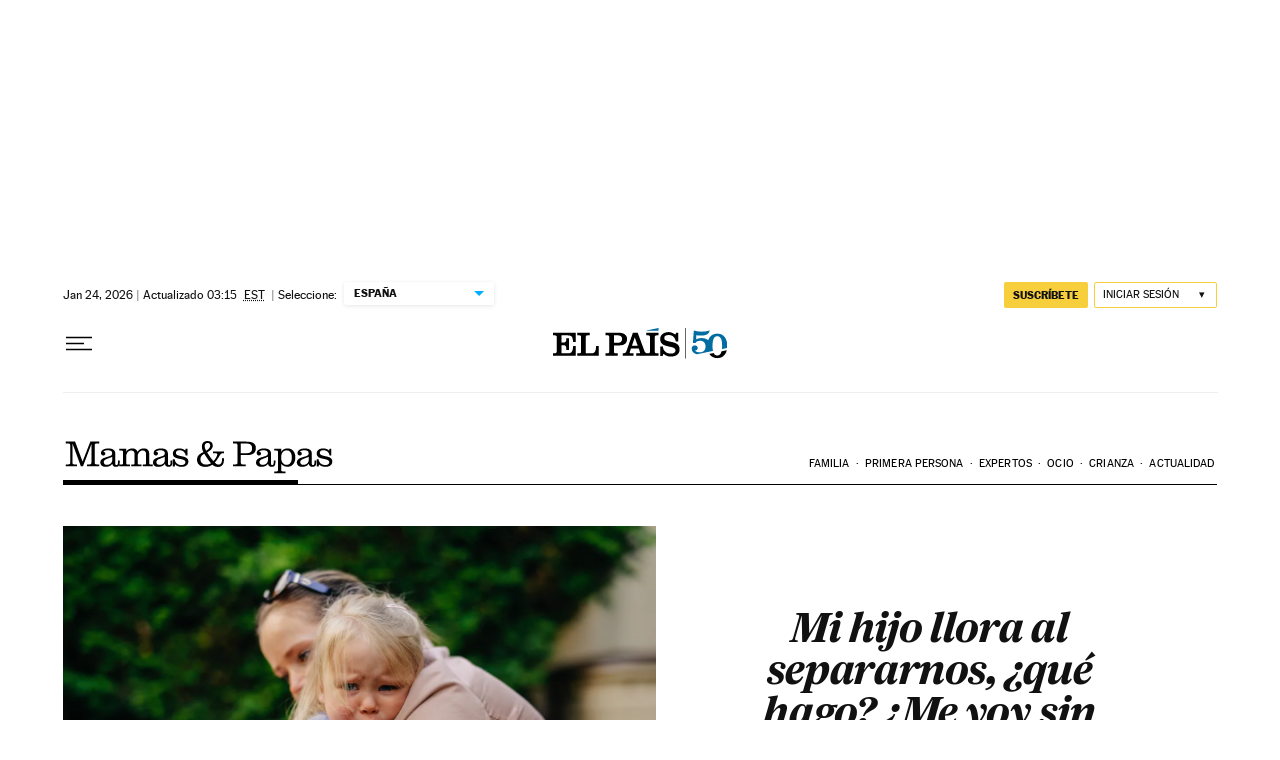

--- FILE ---
content_type: image/svg+xml
request_url: https://static.elpais.com/dist/resources/images/sections/mamas-papas/logo-mamas-papas-enp.svg
body_size: 3889
content:
<?xml version="1.0" encoding="UTF-8"?>
<svg width="202px" height="25px" viewBox="0 0 202 25" version="1.1" xmlns="http://www.w3.org/2000/svg" xmlns:xlink="http://www.w3.org/1999/xlink">
    <title>logos-mamas-papas</title>
    <g id="Page-1" stroke="none" stroke-width="1" fill="none" fill-rule="evenodd">
        <g id="logos-mamas-papas" transform="translate(0.000000, -0.001000)" fill="#000000" fill-rule="nonzero">
            <path d="M8.568,19.157 L8.568,17.724 L6.59,17.724 C5.958,17.724 5.601,17.614 5.409,17.393 C5.205,17.163 5.167,16.885 5.162,16.25 L5.162,2.096 L5.217,2.096 L11.505,19.156 L13.1,19.156 L19.388,2.647 L19.471,2.647 L19.471,16.097 C19.471,16.842 19.443,17.145 19.224,17.393 C19.031,17.613 18.674,17.723 18.043,17.723 L16.066,17.723 L16.066,19.157 L25.457,19.157 L25.457,17.724 L23.48,17.724 C22.848,17.724 22.492,17.614 22.3,17.393 C22.08,17.145 22.052,16.842 22.052,16.097 L22.052,3.529 C22.052,2.785 22.08,2.482 22.299,2.234 C22.492,2.014 22.849,1.903 23.48,1.903 L25.457,1.903 L25.457,0.47 L18.674,0.47 L12.824,15.519 L12.769,15.519 L7.14,0.469 L0,0.469 L0,1.903 L1.977,1.903 C2.609,1.903 2.966,2.013 3.158,2.233 C3.362,2.463 3.4,2.742 3.405,3.376 L3.405,16.097 C3.405,16.842 3.378,17.145 3.158,17.393 C2.966,17.613 2.608,17.723 1.978,17.723 L0,17.723 L0,19.157 L8.568,19.157 L8.568,19.157 Z M38.092,19.597 C40.695,19.597 40.912,17.729 40.92,15.715 L40.92,14.691 L39.602,14.691 L39.602,16.094 C39.596,17.062 39.522,18.274 38.476,18.274 C37.762,18.274 37.57,17.723 37.57,16.73 L37.57,9.621 C37.57,6.699 35.4,5.624 32.188,5.624 C30.952,5.624 29.359,5.927 28.233,6.616 C27.383,7.14 26.75,7.994 26.75,9.124 C26.75,10.42 27.602,10.971 28.453,10.971 C29.304,10.971 30.018,10.475 30.018,9.538 C30.018,8.628 29.304,8.132 28.453,8.16 L28.453,8.104 C29.249,7.333 30.513,7.002 31.968,7.002 C33.863,7.002 35.236,7.636 35.236,9.262 C35.236,10.888 34.11,11.246 32.462,11.742 L31.556,12.018 L30.89,12.217 L30.555,12.317 L30.22,12.422 L29.887,12.529 C27.957,13.168 26.229,14.052 26.229,16.153 C26.229,18.551 28.014,19.598 30.375,19.598 C33.149,19.598 34.632,18.275 35.291,17.255 L35.318,17.255 C35.538,18.688 36.252,19.598 38.092,19.598 L38.092,19.597 Z M31.336,18.082 C29.744,18.082 28.837,17.338 28.837,16.015 C28.837,14.775 29.634,14.168 31.858,13.314 L33.314,12.762 C34.028,12.487 34.604,12.322 35.236,11.908 L35.236,14.498 C35.236,16.594 33.423,18.082 31.336,18.082 Z M48.64,19.157 L48.64,17.834 L47.295,17.834 C46.663,17.834 46.306,17.724 46.114,17.504 C45.91,17.273 45.872,16.995 45.867,16.361 L45.867,11.55 C45.867,9.317 47.377,7.195 49.657,7.195 C51.607,7.195 52.183,8.352 52.183,10.282 L52.183,16.208 C52.183,16.952 52.155,17.255 51.936,17.503 C51.743,17.723 51.606,17.833 50.975,17.833 L49.739,17.833 L49.739,19.157 L57.345,19.157 L57.345,17.834 L56,17.834 C55.368,17.834 55.011,17.724 54.82,17.504 C54.615,17.273 54.577,16.995 54.572,16.361 L54.572,11.55 C54.572,9.317 56.082,7.195 58.362,7.195 C60.312,7.195 60.888,8.352 60.888,10.282 L60.888,16.208 C60.888,16.952 60.86,17.255 60.641,17.503 C60.449,17.723 60.311,17.833 59.68,17.833 L58.444,17.833 L58.444,19.157 L65.941,19.157 L65.941,17.834 L64.705,17.834 C64.073,17.834 63.716,17.724 63.525,17.504 C63.32,17.273 63.282,16.995 63.278,16.361 L63.277,9.731 C63.277,7.167 61.931,5.596 59.157,5.596 C56.604,5.596 55.094,7.029 54.462,8.215 L54.407,8.215 C53.94,6.588 52.705,5.596 50.453,5.596 C48.036,5.596 46.526,6.919 45.894,8.132 L45.812,8.132 L45.812,5.927 L40.539,5.927 L40.539,7.25 L42.049,7.25 C42.681,7.25 43.039,7.36 43.231,7.58 C43.451,7.829 43.478,8.132 43.478,8.876 L43.478,16.208 C43.478,16.952 43.45,17.255 43.231,17.503 C43.038,17.723 42.681,17.833 42.05,17.833 L40.54,17.833 L40.54,19.157 L48.64,19.157 L48.64,19.157 Z M77.972,19.597 C80.575,19.597 80.792,17.729 80.8,15.715 L80.8,14.691 L79.482,14.691 L79.482,16.094 C79.477,17.062 79.402,18.274 78.357,18.274 C77.643,18.274 77.45,17.723 77.45,16.73 L77.45,9.621 C77.45,6.699 75.281,5.624 72.068,5.624 C70.832,5.624 69.24,5.927 68.114,6.616 C67.262,7.14 66.631,7.994 66.631,9.124 C66.631,10.42 67.482,10.971 68.333,10.971 C69.185,10.971 69.899,10.475 69.899,9.538 C69.899,8.628 69.185,8.132 68.333,8.16 L68.333,8.104 C69.13,7.333 70.393,7.002 71.848,7.002 C73.743,7.002 75.116,7.636 75.116,9.262 C75.116,10.888 73.99,11.246 72.343,11.742 L71.436,12.018 C70.997,12.151 70.546,12.281 70.1,12.422 L69.767,12.529 C67.837,13.168 66.109,14.052 66.109,16.153 C66.109,18.551 67.894,19.598 70.256,19.598 C73.029,19.598 74.512,18.275 75.171,17.255 L75.199,17.255 C75.419,18.688 76.132,19.598 77.972,19.598 L77.972,19.597 Z M71.217,18.082 C69.624,18.082 68.717,17.338 68.717,16.015 C68.717,14.775 69.514,14.168 71.739,13.314 L73.194,12.762 C73.908,12.487 74.484,12.322 75.116,11.908 L75.116,14.498 C75.116,16.594 73.304,18.082 71.216,18.082 L71.217,18.082 Z M87.779,19.598 C90.827,19.598 92.969,18.165 92.969,15.518 C92.969,13.148 91.212,12.238 88.081,11.578 L86.27,11.191 C84.32,10.778 83.524,10.199 83.524,8.959 C83.524,7.884 84.348,6.974 86.297,6.974 C88.769,6.974 90.664,8.684 90.911,10.998 L92.256,10.998 L92.256,5.927 L90.856,5.927 L90.609,7.277 L90.554,7.277 C90.032,6.671 88.522,5.597 86.078,5.597 C83.139,5.597 81.19,7.112 81.19,9.483 C81.19,12.018 82.975,12.79 85.61,13.369 L87.313,13.727 C89.648,14.223 90.691,14.719 90.691,16.042 C90.691,17.42 89.565,18.22 87.588,18.22 C85.034,18.22 82.892,16.621 82.59,13.782 L81.135,13.782 L81.135,19.24 L82.645,19.24 L82.92,17.779 L82.975,17.779 C83.689,18.606 85.419,19.598 87.78,19.598 L87.779,19.598 Z M115.302,19.653 C118.35,19.653 119.943,17.861 119.943,13.617 L119.943,12.983 L118.488,12.983 L118.488,13.617 C118.488,16.125 117.801,17.861 115.878,17.861 C114.423,17.861 113.572,16.98 112.94,16.263 C113.352,15.822 113.792,15.326 114.204,14.803 C115.824,12.79 116.758,10.557 117.444,9.896 C117.884,9.483 118.433,9.262 119.394,9.262 L119.97,9.262 L119.97,7.884 L111.595,7.884 L111.595,9.261 L113.105,9.261 C114.094,9.261 114.808,9.316 114.808,10.253 C114.808,11.631 113.38,13.753 111.952,15.214 C110.167,13.395 108.464,10.722 107.146,8.572 C109.453,7.332 111.43,5.871 111.43,3.39 C111.43,1.268 109.975,0 107.503,0 C104.647,0 103.164,1.792 103.164,4.162 C103.164,5.954 103.824,7.332 104.373,8.407 C102.066,9.427 99.485,10.86 99.485,14.195 C99.485,17.75 102.121,19.625 105.691,19.625 C108.464,19.625 110.112,18.66 111.101,17.915 C112.199,18.908 113.462,19.652 115.302,19.652 L115.302,19.653 Z M106.46,7.388 C105.938,6.588 105.334,5.21 105.334,3.805 C105.334,2.455 106.02,1.462 107.504,1.462 C108.794,1.462 109.48,2.262 109.48,3.364 C109.48,5.183 108.19,6.313 106.46,7.388 Z M106.405,17.889 C103.823,17.889 102.065,16.263 102.065,13.727 C102.065,11.66 103.494,10.502 105.059,9.675 C106.432,12.101 108.162,14.692 110.057,16.787 C109.617,17.2 108.135,17.889 106.405,17.889 L106.405,17.889 Z M136.399,19.157 L136.399,17.724 L134.147,17.724 C133.516,17.724 133.159,17.614 132.967,17.393 C132.747,17.145 132.719,16.842 132.719,16.097 L132.719,10.695 L137.443,10.695 C141.15,10.695 144.088,9.372 144.088,5.569 C144.088,1.599 141.342,0.469 136.701,0.469 L126.705,0.469 L126.705,1.903 L128.683,1.903 C129.314,1.903 129.671,2.013 129.863,2.233 C130.067,2.463 130.106,2.742 130.11,3.376 L130.11,16.097 C130.11,16.842 130.083,17.145 129.863,17.393 C129.671,17.613 129.314,17.723 128.683,17.723 L126.705,17.723 L126.705,19.157 L136.399,19.157 L136.399,19.157 Z M136.536,9.262 L132.719,9.262 L132.719,1.902 L136.536,1.902 C139.667,1.902 141.205,2.895 141.205,5.596 C141.205,8.408 139.502,9.262 136.536,9.262 Z M156.065,19.598 C158.668,19.598 158.885,17.728 158.893,15.715 L158.893,14.691 L157.575,14.691 L157.575,15.876 C157.575,16.868 157.575,18.274 156.449,18.274 C155.735,18.274 155.543,17.723 155.543,16.73 L155.543,9.621 C155.543,6.699 153.373,5.624 150.161,5.624 C148.925,5.624 147.332,5.927 146.206,6.616 C145.355,7.14 144.723,7.994 144.723,9.124 C144.723,10.42 145.575,10.971 146.426,10.971 C147.277,10.971 147.991,10.475 147.991,9.538 C147.991,8.628 147.277,8.132 146.426,8.16 L146.426,8.104 C147.222,7.333 148.486,7.002 149.941,7.002 C151.836,7.002 153.209,7.636 153.209,9.262 C153.209,10.888 152.083,11.246 150.435,11.742 L149.529,12.018 L149.364,12.068 L149.031,12.167 L148.863,12.217 L148.528,12.317 C148.416162,12.351452 148.304494,12.3864524 148.193,12.422 L147.86,12.529 C145.93,13.168 144.202,14.052 144.202,16.153 C144.202,18.551 145.987,19.598 148.348,19.598 C151.122,19.598 152.605,18.275 153.264,17.255 L153.291,17.255 C153.511,18.688 154.225,19.598 156.065,19.598 L156.065,19.598 Z M149.309,18.082 C147.717,18.082 146.81,17.338 146.81,16.015 C146.81,14.775 147.607,14.168 149.831,13.314 L151.286,12.762 C152,12.487 152.577,12.322 153.209,11.908 L153.209,14.498 C153.209,16.594 151.396,18.082 149.309,18.082 Z M166.476,24.394 L166.476,23.071 L164.718,23.071 C164.087,23.071 163.73,22.961 163.538,22.741 C163.334,22.51 163.295,22.231 163.291,21.597 L163.291,17.255 L163.345,17.255 C163.922,18.22 165.377,19.543 168.069,19.543 C171.913,19.543 174,16.29 174,12.459 C174,8.269 171.72,5.596 168.069,5.596 C165.268,5.596 163.867,7.112 163.345,8.16 L163.29,8.16 L163.29,5.927 L157.963,5.927 L157.963,7.25 L159.473,7.25 C160.105,7.25 160.462,7.36 160.654,7.58 C160.874,7.829 160.901,8.132 160.901,8.876 L160.901,21.445 C160.901,22.189 160.874,22.492 160.654,22.74 C160.462,22.96 160.105,23.07 159.474,23.07 L157.963,23.07 L157.963,24.394 L166.476,24.394 L166.476,24.394 Z M167.382,18.054 C164.636,18.054 163.236,15.491 163.236,12.542 C163.236,9.592 164.526,7.085 167.382,7.085 C170.101,7.085 171.336,9.4 171.336,12.487 C171.336,15.629 170.101,18.054 167.382,18.054 Z M186.965,19.598 C189.568,19.598 189.785,17.728 189.793,15.715 L189.793,14.691 L188.476,14.691 L188.476,16.094 C188.47,17.062 188.396,18.274 187.35,18.274 C186.636,18.274 186.444,17.723 186.444,16.73 L186.444,9.621 C186.444,6.699 184.274,5.624 181.061,5.624 C179.825,5.624 178.233,5.927 177.107,6.616 C176.256,7.14 175.624,7.994 175.624,9.124 C175.624,10.42 176.475,10.971 177.326,10.971 C178.178,10.971 178.892,10.475 178.892,9.538 C178.892,8.628 178.178,8.132 177.326,8.16 L177.326,8.104 C178.123,7.333 179.386,7.002 180.841,7.002 C182.736,7.002 184.109,7.636 184.109,9.262 C184.109,10.888 182.983,11.246 181.336,11.742 L180.43,12.018 L179.764,12.217 L179.428,12.317 C179.316162,12.3514521 179.204494,12.3864525 179.093,12.422 L178.761,12.529 C176.83,13.168 175.102,14.052 175.102,16.153 C175.102,18.551 176.887,19.598 179.249,19.598 C182.022,19.598 183.505,18.275 184.164,17.255 L184.192,17.255 C184.412,18.688 185.125,19.598 186.965,19.598 L186.965,19.598 Z M180.21,18.082 C178.617,18.082 177.71,17.338 177.71,16.015 C177.71,14.775 178.507,14.168 180.732,13.314 L182.187,12.762 C182.901,12.487 183.477,12.322 184.109,11.908 L184.109,14.498 C184.109,16.594 182.297,18.082 180.209,18.082 L180.21,18.082 Z M196.772,19.598 C199.821,19.598 201.962,18.165 201.962,15.518 C201.962,13.148 200.205,12.238 197.074,11.578 L195.262,11.191 C193.312,10.778 192.516,10.199 192.516,8.959 C192.516,7.884 193.34,6.974 195.289,6.974 C197.761,6.974 199.656,8.684 199.903,10.998 L201.248,10.998 L201.248,5.927 L199.848,5.927 L199.601,7.277 L199.546,7.277 C199.024,6.671 197.514,5.597 195.07,5.597 C192.131,5.597 190.182,7.112 190.182,9.483 C190.182,12.018 191.967,12.79 194.602,13.369 L196.306,13.727 C198.64,14.223 199.683,14.719 199.683,16.042 C199.683,17.42 198.557,18.22 196.58,18.22 C194.026,18.22 191.884,16.621 191.582,13.782 L190.127,13.782 L190.127,19.24 L191.637,19.24 L191.912,17.779 L191.967,17.779 C192.681,18.606 194.411,19.598 196.772,19.598 L196.772,19.598 Z" id="Shape"></path>
        </g>
    </g>
</svg>

--- FILE ---
content_type: application/javascript; charset=utf-8
request_url: https://fundingchoicesmessages.google.com/f/AGSKWxUy-1ufAc1ZmMx-fivWvvNsd13UKTm9BWw0aGnz0YL5l6b9MXZeETu9NgPPd8DMXWJyFlqgivDW-GWKUJwKb98jzZnvg3-80SbipNj_n1dMQs6n8tSSLIyJjt4CcrN8crqkIymsQEGvRqtBaA9Lz0Hbq89BxkDvG94coKYWNaK5voTyZc-VBefFzjzj/_/adfr./kskads./googleafc./banners/300/banner468.
body_size: -1289
content:
window['b7fc135a-528b-4c3e-84f7-80a769a3f1fe'] = true;